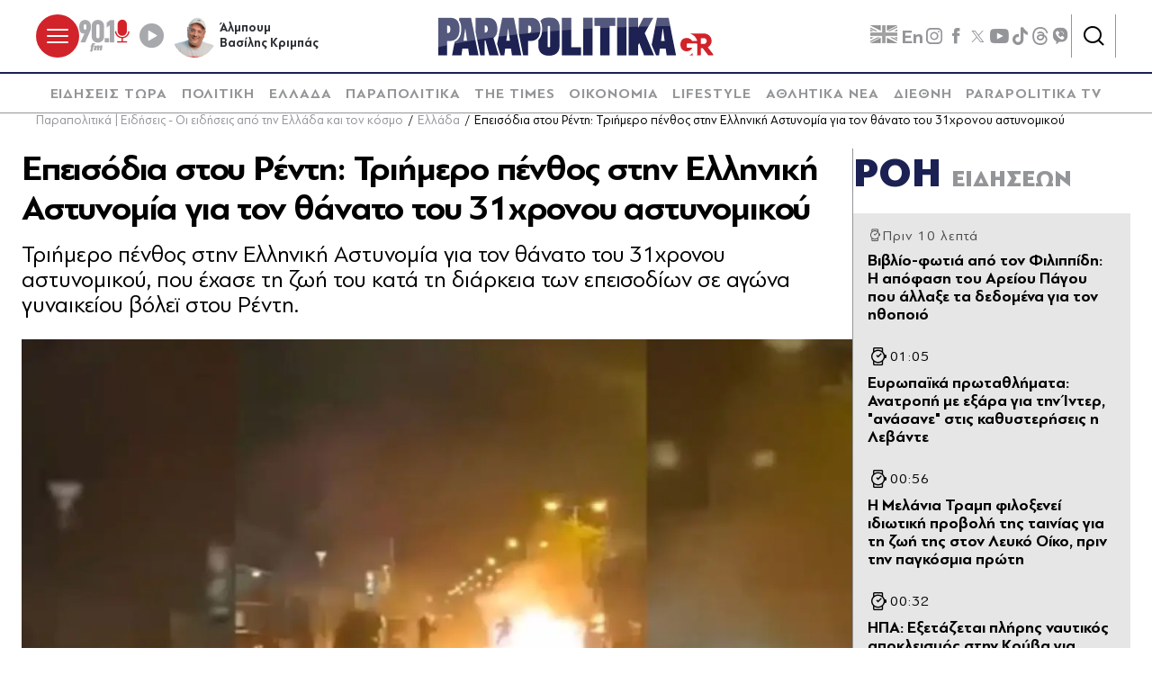

--- FILE ---
content_type: text/html; charset=utf-8
request_url: https://www.parapolitika.gr/ellada/article/1331148/epeisodia-stou-redi-triimero-penthos-stin-elliniki-astunomia-gia-ton-thanato-tou-31hronou-astunomikou/$component/shared$ArticleSideShared%5B0%5D/
body_size: 3649
content:



<h3 class="gridLayout__title">
    <a href="/roi-eidiseon/" class="gridLayout__link">
        

&#x3A1;&#x39F;&#x397;
        <span class="gridLayout__text">
            

&#x395;&#x399;&#x394;&#x397;&#x3A3;&#x395;&#x3A9;&#x39D;
        </span>
    </a>
</h3>
<div class="gridLayout__colContent gridLayout__colContent--gray">



<article class="article article--typeMinimal article--typeEmphasized">


    

    <div class="article__details">
            <div class="article__top">
                        <div class="icon-clock"></div>


&#x3A0;&#x3C1;&#x3B9;&#x3BD; 10 &#x3BB;&#x3B5;&#x3C0;&#x3C4;&#x3AC;
            </div>  
        

        
            <h3 class="article__title">
                <a href="/media/article/1670176/vivlio-fotia-apo-ton-filippidi-i-apofasi-tou-areiou-pagou-pou-allaxe-ta-dedomena-gia-ton-ithopoio/" target="_self">
                    &#x392;&#x3B9;&#x3B2;&#x3BB;&#x3AF;&#x3BF;-&#x3C6;&#x3C9;&#x3C4;&#x3B9;&#x3AC; &#x3B1;&#x3C0;&#x3CC; &#x3C4;&#x3BF;&#x3BD; &#x3A6;&#x3B9;&#x3BB;&#x3B9;&#x3C0;&#x3C0;&#x3AF;&#x3B4;&#x3B7;: &#x397; &#x3B1;&#x3C0;&#x3CC;&#x3C6;&#x3B1;&#x3C3;&#x3B7; &#x3C4;&#x3BF;&#x3C5; &#x391;&#x3C1;&#x3B5;&#x3AF;&#x3BF;&#x3C5; &#x3A0;&#x3AC;&#x3B3;&#x3BF;&#x3C5; &#x3C0;&#x3BF;&#x3C5; &#x3AC;&#x3BB;&#x3BB;&#x3B1;&#x3BE;&#x3B5; &#x3C4;&#x3B1; &#x3B4;&#x3B5;&#x3B4;&#x3BF;&#x3BC;&#x3AD;&#x3BD;&#x3B1; &#x3B3;&#x3B9;&#x3B1; &#x3C4;&#x3BF;&#x3BD; &#x3B7;&#x3B8;&#x3BF;&#x3C0;&#x3BF;&#x3B9;&#x3CC;
                </a>
            </h3>
        
        
        

    </div>
</article>


<article class="article article--typeMinimal article--typeEmphasized">


    

    <div class="article__details">
            <div class="article__top">
                        <time class="article__time" datetime="24/1/2026 1:05:00&#x202F;&#x3C0;.&#x3BC;.">
                            <time datetime="2026-01-23T23:05:00Z" itemprop="datePublished" title="01:05">01:05</time>
                        </time> 
            </div>  
        

        
            <h3 class="article__title">
                <a href="/sports/article/1670148/europaika-protathlimata-anatropi-me-exara-gia-tin-ider-anasane-stis-kathusteriseis-i-levade/" target="_self">
                    &#x395;&#x3C5;&#x3C1;&#x3C9;&#x3C0;&#x3B1;&#x3CA;&#x3BA;&#x3AC; &#x3C0;&#x3C1;&#x3C9;&#x3C4;&#x3B1;&#x3B8;&#x3BB;&#x3AE;&#x3BC;&#x3B1;&#x3C4;&#x3B1;: &#x391;&#x3BD;&#x3B1;&#x3C4;&#x3C1;&#x3BF;&#x3C0;&#x3AE; &#x3BC;&#x3B5; &#x3B5;&#x3BE;&#x3AC;&#x3C1;&#x3B1; &#x3B3;&#x3B9;&#x3B1; &#x3C4;&#x3B7;&#x3BD; &#x38A;&#x3BD;&#x3C4;&#x3B5;&#x3C1;, &quot;&#x3B1;&#x3BD;&#x3AC;&#x3C3;&#x3B1;&#x3BD;&#x3B5;&quot; &#x3C3;&#x3C4;&#x3B9;&#x3C2; &#x3BA;&#x3B1;&#x3B8;&#x3C5;&#x3C3;&#x3C4;&#x3B5;&#x3C1;&#x3AE;&#x3C3;&#x3B5;&#x3B9;&#x3C2; &#x3B7; &#x39B;&#x3B5;&#x3B2;&#x3AC;&#x3BD;&#x3C4;&#x3B5;
                </a>
            </h3>
        
        
        

    </div>
</article>


<article class="article article--typeMinimal article--typeEmphasized">


    

    <div class="article__details">
            <div class="article__top">
                        <time class="article__time" datetime="24/1/2026 12:56:53&#x202F;&#x3C0;.&#x3BC;.">
                            <time datetime="2026-01-23T22:56:53Z" itemprop="datePublished" title="00:56">00:56</time>
                        </time> 
            </div>  
        

        
            <h3 class="article__title">
                <a href="/lifestyle/article/1670146/i-melania-trab-filoxenei-idiotiki-provoli-tis-tainias-gia-ti-zoi-tis-ston-leuko-oiko-prin-tin-pagosmia-proti/" target="_self">
                    &#x397; &#x39C;&#x3B5;&#x3BB;&#x3AC;&#x3BD;&#x3B9;&#x3B1; &#x3A4;&#x3C1;&#x3B1;&#x3BC;&#x3C0; &#x3C6;&#x3B9;&#x3BB;&#x3BF;&#x3BE;&#x3B5;&#x3BD;&#x3B5;&#x3AF; &#x3B9;&#x3B4;&#x3B9;&#x3C9;&#x3C4;&#x3B9;&#x3BA;&#x3AE; &#x3C0;&#x3C1;&#x3BF;&#x3B2;&#x3BF;&#x3BB;&#x3AE; &#x3C4;&#x3B7;&#x3C2; &#x3C4;&#x3B1;&#x3B9;&#x3BD;&#x3AF;&#x3B1;&#x3C2; &#x3B3;&#x3B9;&#x3B1; &#x3C4;&#x3B7; &#x3B6;&#x3C9;&#x3AE; &#x3C4;&#x3B7;&#x3C2; &#x3C3;&#x3C4;&#x3BF;&#x3BD; &#x39B;&#x3B5;&#x3C5;&#x3BA;&#x3CC; &#x39F;&#x3AF;&#x3BA;&#x3BF;, &#x3C0;&#x3C1;&#x3B9;&#x3BD; &#x3C4;&#x3B7;&#x3BD; &#x3C0;&#x3B1;&#x3B3;&#x3BA;&#x3CC;&#x3C3;&#x3BC;&#x3B9;&#x3B1; &#x3C0;&#x3C1;&#x3CE;&#x3C4;&#x3B7;
                </a>
            </h3>
        
        
        

    </div>
</article>


<article class="article article--typeMinimal article--typeEmphasized">


        <div class="article__img ">



<figure >
    <picture>

                <source srcset="https://s.parapolitika.gr/images/743x418/jpg/files/2026-01-24/ipa-pliris-nautikos-apokleismos-stin-cuba.webp" type="image/webp" media="(min-width: 640px)" />
                <source srcset="https://s.parapolitika.gr/images/743x418/jpg/files/2026-01-24/ipa-pliris-nautikos-apokleismos-stin-cuba.jp2" type="image/jp2" media="(min-width: 640px)" />
                <source srcset="https://s.parapolitika.gr/images/352x208/jpg/files/2026-01-24/ipa-pliris-nautikos-apokleismos-stin-cuba.webp" type="image/webp" media="(max-width: 639px)" />
                <source srcset="https://s.parapolitika.gr/images/352x208/jpg/files/2026-01-24/ipa-pliris-nautikos-apokleismos-stin-cuba.jp2" type="image/jp2" media="(max-width: 639px)" />

            <img src="https://s.parapolitika.gr/images/743x418/jpg/files/2026-01-24/ipa-pliris-nautikos-apokleismos-stin-cuba.jpg" alt="ΗΠΑ: Εξετάζεται πλήρης ναυτικός αποκλεισμός στην Κούβα" loading="lazy" />
    </picture>
</figure>

            <a href="/diethni/article/1670144/ipa-exetazetai-pliris-nautikos-apokleismos-stin-kouva-gia-periorismo-eisagogon-petrelaiou-pou-tha-ferei-ptosi-tou-kathestotos/" class="article__imgLink" aria-label="Article Link" target="_self"></a>
        </div>
    

    <div class="article__details">
            <div class="article__top">
                        <time class="article__time" datetime="24/1/2026 12:32:56&#x202F;&#x3C0;.&#x3BC;.">
                            <time datetime="2026-01-23T22:32:56Z" itemprop="datePublished" title="00:32">00:32</time>
                        </time> 
            </div>  
        

        
            <h3 class="article__title">
                <a href="/diethni/article/1670144/ipa-exetazetai-pliris-nautikos-apokleismos-stin-kouva-gia-periorismo-eisagogon-petrelaiou-pou-tha-ferei-ptosi-tou-kathestotos/" target="_self">
                    &#x397;&#x3A0;&#x391;: &#x395;&#x3BE;&#x3B5;&#x3C4;&#x3AC;&#x3B6;&#x3B5;&#x3C4;&#x3B1;&#x3B9; &#x3C0;&#x3BB;&#x3AE;&#x3C1;&#x3B7;&#x3C2; &#x3BD;&#x3B1;&#x3C5;&#x3C4;&#x3B9;&#x3BA;&#x3CC;&#x3C2; &#x3B1;&#x3C0;&#x3BF;&#x3BA;&#x3BB;&#x3B5;&#x3B9;&#x3C3;&#x3BC;&#x3CC;&#x3C2; &#x3C3;&#x3C4;&#x3B7;&#x3BD; &#x39A;&#x3BF;&#x3CD;&#x3B2;&#x3B1; &#x3B3;&#x3B9;&#x3B1; &#x3C0;&#x3B5;&#x3C1;&#x3B9;&#x3BF;&#x3C1;&#x3B9;&#x3C3;&#x3BC;&#x3CC; &#x3B5;&#x3B9;&#x3C3;&#x3B1;&#x3B3;&#x3C9;&#x3B3;&#x3CE;&#x3BD; &#x3C0;&#x3B5;&#x3C4;&#x3C1;&#x3B5;&#x3BB;&#x3B1;&#x3AF;&#x3BF;&#x3C5; &#x3C0;&#x3BF;&#x3C5; &#x3B8;&#x3B1; &#x3C6;&#x3AD;&#x3C1;&#x3B5;&#x3B9; &#x3C0;&#x3C4;&#x3CE;&#x3C3;&#x3B7; &#x3C4;&#x3BF;&#x3C5; &#x3BA;&#x3B1;&#x3B8;&#x3B5;&#x3C3;&#x3C4;&#x3CE;&#x3C4;&#x3BF;&#x3C2;
                </a>
            </h3>
        
        
        

    </div>
</article>


<article class="article article--typeMinimal article--typeEmphasized">


    

    <div class="article__details">
            <div class="article__top">
                        <time class="article__time" datetime="24/1/2026 12:30:00&#x202F;&#x3C0;.&#x3BC;.">
                            <time datetime="2026-01-23T22:30:00Z" itemprop="datePublished" title="00:30">00:30</time>
                        </time> 
            </div>  
        

        
            <h3 class="article__title">
                <a href="/sports/article/1670141/euroleague-plisiazei-stin-korufi-o-olubiakos-epese-apo-tin-oktada-o-panathinaikos-aktor-apotelesmata-vathmologia-epomeni-agonistiki-video/" target="_self">
                    Euroleague: &#x3A0;&#x3BB;&#x3B7;&#x3C3;&#x3B9;&#x3AC;&#x3B6;&#x3B5;&#x3B9; &#x3C3;&#x3C4;&#x3B7;&#x3BD; &#x3BA;&#x3BF;&#x3C1;&#x3C5;&#x3C6;&#x3AE; &#x3BF; &#x39F;&#x3BB;&#x3C5;&#x3BC;&#x3C0;&#x3B9;&#x3B1;&#x3BA;&#x3CC;&#x3C2;, &#x3AD;&#x3C0;&#x3B5;&#x3C3;&#x3B5; &#x3B1;&#x3C0;&#x3CC; &#x3C4;&#x3B7;&#x3BD; &#x3BF;&#x3BA;&#x3C4;&#x3AC;&#x3B4;&#x3B1; &#x3BF; &#x3A0;&#x3B1;&#x3BD;&#x3B1;&#x3B8;&#x3B7;&#x3BD;&#x3B1;&#x3CA;&#x3BA;&#x3CC;&#x3C2; AKTOR - &#x391;&#x3C0;&#x3BF;&#x3C4;&#x3B5;&#x3BB;&#x3AD;&#x3C3;&#x3BC;&#x3B1;&#x3C4;&#x3B1;, &#x3B2;&#x3B1;&#x3B8;&#x3BC;&#x3BF;&#x3BB;&#x3BF;&#x3B3;&#x3AF;&#x3B1;, &#x3B5;&#x3C0;&#x3CC;&#x3BC;&#x3B5;&#x3BD;&#x3B7; &#x3B1;&#x3B3;&#x3C9;&#x3BD;&#x3B9;&#x3C3;&#x3C4;&#x3B9;&#x3BA;&#x3AE; (&#x392;&#x3AF;&#x3BD;&#x3C4;&#x3B5;&#x3BF;)
                </a>
            </h3>
        
        
        

    </div>
</article>


<article class="article article--typeMinimal article--typeEmphasized">


    

    <div class="article__details">
            <div class="article__top">
                        <time class="article__time" datetime="24/1/2026 12:17:19&#x202F;&#x3C0;.&#x3BC;.">
                            <time datetime="2026-01-23T22:17:19Z" itemprop="datePublished" title="00:17">00:17</time>
                        </time> 
            </div>  
        

        
            <h3 class="article__title">
                <a href="/ellada/article/1670143/irakleio-35hronos-sunelifthi-gia-apati-me-propliromenes-kartes-pos-upeklepte-tous-kodikous-video/" target="_self">
                    &#x397;&#x3C1;&#x3AC;&#x3BA;&#x3BB;&#x3B5;&#x3B9;&#x3BF;: 35&#x3C7;&#x3C1;&#x3BF;&#x3BD;&#x3BF;&#x3C2; &#x3C3;&#x3C5;&#x3BD;&#x3B5;&#x3BB;&#x3AE;&#x3C6;&#x3B8;&#x3B7; &#x3B3;&#x3B9;&#x3B1; &#x3B1;&#x3C0;&#x3AC;&#x3C4;&#x3B7; &#x3BC;&#x3B5; &#x3C0;&#x3C1;&#x3BF;&#x3C0;&#x3BB;&#x3B7;&#x3C1;&#x3C9;&#x3BC;&#x3AD;&#x3BD;&#x3B5;&#x3C2; &#x3BA;&#x3AC;&#x3C1;&#x3C4;&#x3B5;&#x3C2; - &#x3A0;&#x3CE;&#x3C2; &#x3C5;&#x3C0;&#x3AD;&#x3BA;&#x3BB;&#x3B5;&#x3C0;&#x3C4;&#x3B5; &#x3C4;&#x3BF;&#x3C5;&#x3C2; &#x3BA;&#x3C9;&#x3B4;&#x3B9;&#x3BA;&#x3BF;&#x3CD;&#x3C2; (&#x392;&#x3AF;&#x3BD;&#x3C4;&#x3B5;&#x3BF;)
                </a>
            </h3>
        
        
        

    </div>
</article>


<article class="article article--typeMinimal article--typeEmphasized">


    

    <div class="article__details">
            <div class="article__top">
                        <time class="article__time" datetime="24/1/2026 12:15:00&#x202F;&#x3C0;.&#x3BC;.">
                            <time datetime="2026-01-23T22:15:00Z" itemprop="datePublished" title="00:15">00:15</time>
                        </time> 
            </div>  
        

        
            <h3 class="article__title">
                <a href="/diethni/article/1670142/robi-gouiliams-o-muthos-xeperase-tous-beatles-se-alboum-stin-korufi-ton-vretanikon-tsarts/" target="_self">
                    &#x3A1;&#x3CC;&#x3BC;&#x3C0;&#x3B9; &#x393;&#x3BF;&#x3C5;&#x3AF;&#x3BB;&#x3B9;&#x3B1;&#x3BC;&#x3C2; &#x3BF; &#x3BC;&#x3CD;&#x3B8;&#x3BF;&#x3C2;: &#x39E;&#x3B5;&#x3C0;&#x3AD;&#x3C1;&#x3B1;&#x3C3;&#x3B5; &#x3C4;&#x3BF;&#x3C5;&#x3C2; Beatles &#x3C3;&#x3B5; &#x3AC;&#x3BB;&#x3BC;&#x3C0;&#x3BF;&#x3C5;&#x3BC; &#x3C3;&#x3C4;&#x3B7;&#x3BD; &#x3BA;&#x3BF;&#x3C1;&#x3C5;&#x3C6;&#x3AE; &#x3C4;&#x3C9;&#x3BD; &#x3B2;&#x3C1;&#x3B5;&#x3C4;&#x3B1;&#x3BD;&#x3B9;&#x3BA;&#x3CE;&#x3BD; &#x3C4;&#x3C3;&#x3B1;&#x3C1;&#x3C4;&#x3C2;
                </a>
            </h3>
        
        
        

    </div>
</article>


<article class="article article--typeMinimal article--typeEmphasized">


        <div class="article__img article__img--overlay icon-player">



<figure >
    <picture>

                <source srcset="https://s.parapolitika.gr/images/743x418/jpg/files/2026-01-23/euroleague-partizan-hapoel-barcelona.webp" type="image/webp" media="(min-width: 640px)" />
                <source srcset="https://s.parapolitika.gr/images/743x418/jpg/files/2026-01-23/euroleague-partizan-hapoel-barcelona.jp2" type="image/jp2" media="(min-width: 640px)" />
                <source srcset="https://s.parapolitika.gr/images/352x208/jpg/files/2026-01-23/euroleague-partizan-hapoel-barcelona.webp" type="image/webp" media="(max-width: 639px)" />
                <source srcset="https://s.parapolitika.gr/images/352x208/jpg/files/2026-01-23/euroleague-partizan-hapoel-barcelona.jp2" type="image/jp2" media="(max-width: 639px)" />

            <img src="https://s.parapolitika.gr/images/743x418/jpg/files/2026-01-23/euroleague-partizan-hapoel-barcelona.jpg" alt="Euroleague: Έκανε την ανατροπή του... αιώνα η Παρτίζαν κόντρα στην πρωτοπόρο Χάποελ! (Βίντεο)" loading="lazy" />
    </picture>
</figure>

            <a href="/sports/article/1670135/euroleague-ekane-tin-anatropi-tou-aiona-i-partizan-kodra-stin-protoporo-hapoel-video/" class="article__imgLink" aria-label="Article Link" target="_self"></a>
        </div>
    

    <div class="article__details">
            <div class="article__top">
                        <time class="article__time" datetime="24/1/2026 12:01:00&#x202F;&#x3C0;.&#x3BC;.">
                            <time datetime="2026-01-23T22:01:00Z" itemprop="datePublished" title="00:01">00:01</time>
                        </time> 
            </div>  
        

        
            <h3 class="article__title">
                <a href="/sports/article/1670135/euroleague-ekane-tin-anatropi-tou-aiona-i-partizan-kodra-stin-protoporo-hapoel-video/" target="_self">
                    Euroleague: &#x388;&#x3BA;&#x3B1;&#x3BD;&#x3B5; &#x3C4;&#x3B7;&#x3BD; &#x3B1;&#x3BD;&#x3B1;&#x3C4;&#x3C1;&#x3BF;&#x3C0;&#x3AE; &#x3C4;&#x3BF;&#x3C5;... &#x3B1;&#x3B9;&#x3CE;&#x3BD;&#x3B1; &#x3B7; &#x3A0;&#x3B1;&#x3C1;&#x3C4;&#x3AF;&#x3B6;&#x3B1;&#x3BD; &#x3BA;&#x3CC;&#x3BD;&#x3C4;&#x3C1;&#x3B1; &#x3C3;&#x3C4;&#x3B7;&#x3BD; &#x3C0;&#x3C1;&#x3C9;&#x3C4;&#x3BF;&#x3C0;&#x3CC;&#x3C1;&#x3BF; &#x3A7;&#x3AC;&#x3C0;&#x3BF;&#x3B5;&#x3BB;! (&#x392;&#x3AF;&#x3BD;&#x3C4;&#x3B5;&#x3BF;)
                </a>
            </h3>
        
        
        

    </div>
</article>


<article class="article article--typeMinimal article--typeEmphasized">


    

    <div class="article__details">
            <div class="article__top">
                        <time class="article__time" datetime="24/1/2026 12:00:02&#x202F;&#x3C0;.&#x3BC;.">
                            <time datetime="2026-01-23T22:00:02Z" itemprop="datePublished" title="00:00">00:00</time>
                        </time> 
            </div>  
        

        
            <h3 class="article__title">
                <a href="/diethni/article/1670139/suria-ekpneei-i-prothesmia-tis-ekeheirias-edeinoun-tis-stratiotikes-proetoimasies-kourdoi/" target="_self">
                    &#x3A3;&#x3C5;&#x3C1;&#x3AF;&#x3B1;: E&#x3BA;&#x3C0;&#x3BD;&#x3AD;&#x3B5;&#x3B9; &#x3B7; &#x3C0;&#x3C1;&#x3BF;&#x3B8;&#x3B5;&#x3C3;&#x3BC;&#x3AF;&#x3B1; &#x3C4;&#x3B7;&#x3C2; &#x3B5;&#x3BA;&#x3B5;&#x3C7;&#x3B5;&#x3B9;&#x3C1;&#x3AF;&#x3B1;&#x3C2; - &#x395;&#x3BD;&#x3C4;&#x3B5;&#x3AF;&#x3BD;&#x3BF;&#x3C5;&#x3BD; &#x3C4;&#x3B9;&#x3C2; &#x3C3;&#x3C4;&#x3C1;&#x3B1;&#x3C4;&#x3B9;&#x3C9;&#x3C4;&#x3B9;&#x3BA;&#x3AD;&#x3C2; &#x3C0;&#x3C1;&#x3BF;&#x3B5;&#x3C4;&#x3BF;&#x3B9;&#x3BC;&#x3B1;&#x3C3;&#x3AF;&#x3B5;&#x3C2; &#x39A;&#x3BF;&#x3CD;&#x3C1;&#x3B4;&#x3BF;&#x3B9;
                </a>
            </h3>
        
        
        

    </div>
</article>


<article class="article article--typeMinimal article--typeEmphasized">


    

    <div class="article__details">
            <div class="article__top">
                        <time class="article__time" datetime="23/1/2026 11:54:00&#x202F;&#x3BC;.&#x3BC;.">
                            <time datetime="2026-01-23T21:54:00Z" itemprop="datePublished" title="23.01.2026 23:54">23.01.2026 23:54</time>
                        </time> 
            </div>  
        

        
            <h3 class="article__title">
                <a href="/diethni/article/1670138/viral-i-emfanisi-tou-makron-me-ta-gualia-ton-700-euro-ektoxeutikan-oi-poliseis-kai-oi-metohes/" target="_self">
                    Viral &#x3B7; &#x3B5;&#x3BC;&#x3C6;&#x3AC;&#x3BD;&#x3B9;&#x3C3;&#x3B7; &#x3C4;&#x3BF;&#x3C5; &#x39C;&#x3B1;&#x3BA;&#x3C1;&#x3CC;&#x3BD; &#x3BC;&#x3B5; &#x3C4;&#x3B1; &#x3B3;&#x3C5;&#x3B1;&#x3BB;&#x3B9;&#x3AC; &#x3C4;&#x3C9;&#x3BD; 700 &#x3B5;&#x3C5;&#x3C1;&#x3CE; - &#x395;&#x3BA;&#x3C4;&#x3BF;&#x3BE;&#x3B5;&#x3CD;&#x3C4;&#x3B7;&#x3BA;&#x3B1;&#x3BD; &#x3BF;&#x3B9; &#x3C0;&#x3C9;&#x3BB;&#x3AE;&#x3C3;&#x3B5;&#x3B9;&#x3C2; &#x3BA;&#x3B1;&#x3B9; &#x3BF;&#x3B9; &#x3BC;&#x3B5;&#x3C4;&#x3BF;&#x3C7;&#x3AD;&#x3C2;
                </a>
            </h3>
        
        
        

    </div>
</article></div>